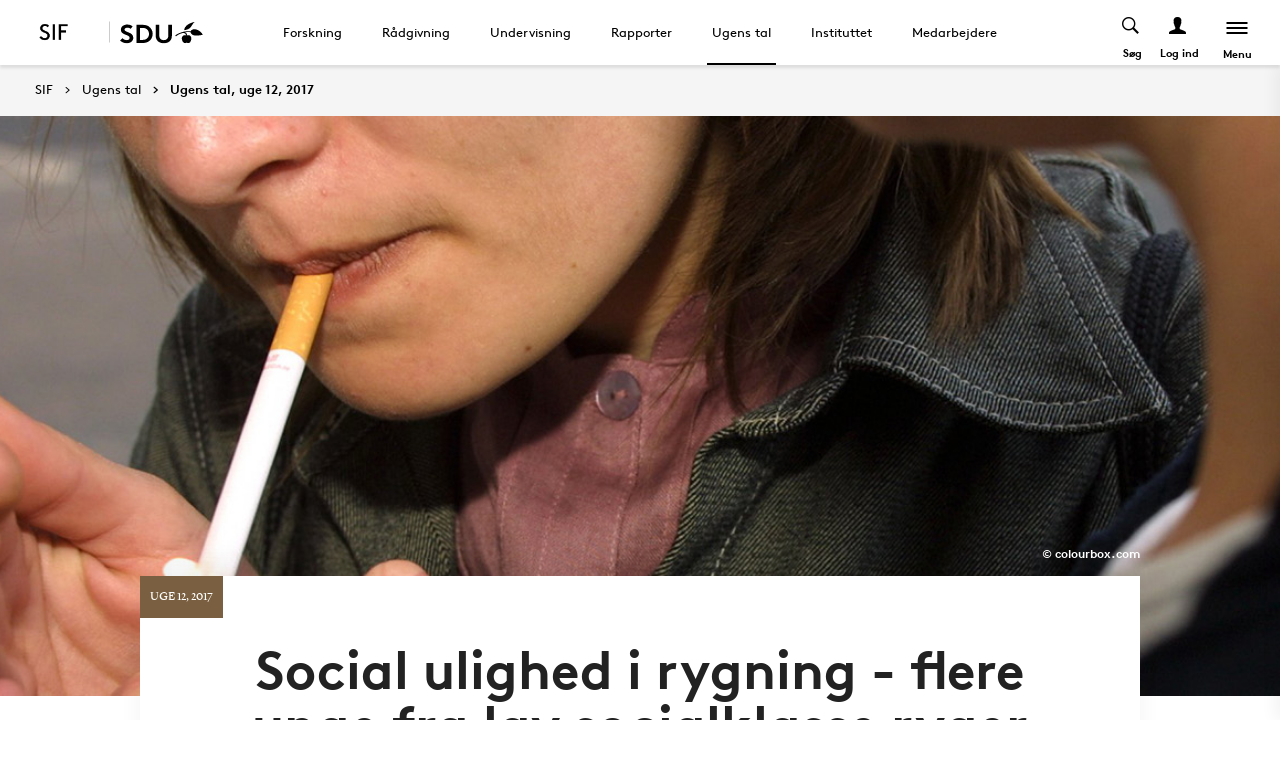

--- FILE ---
content_type: text/html; charset=utf-8
request_url: https://www.sdu.dk/da/sif/ugens_tal/12_2017
body_size: 14792
content:

<!DOCTYPE html>
<!--[if lt IE 7]> <html class="no-js lt-ie9 lt-ie8 lt-ie7" lang="da-DK"> <![endif]-->
<!--[if IE 7]>    <html class="no-js lt-ie9 lt-ie8" lang="da-DK"> <![endif]-->
<!--[if IE 8]>    <html class="no-js lt-ie9" lang="da-DK"> <![endif]-->
<!--[if gt IE 8]><!-->
<html lang="da">
<!--<![endif]-->

<head>
    <meta charset="utf-8">
    <meta http-equiv="x-ua-compatible" content="ie=edge">
    <meta name="viewport" content="width=device-width,initial-scale=1.0,maximum-scale=4.0,user-scalable=yes">
    <meta name="srv" content="WN0MDWK0004KK" />
    <meta name="cid" content="4ca91628-dab2-44d5-82fa-4a52a8d57e60" />
    <link rel="apple-touch-icon" sizes="57x57" href="/resources/images/sdu/icon57.png">
    <link rel="apple-touch-icon" sizes="72x72" href="/resources/images/sdu/icon72.png">
    <link rel="apple-touch-icon" sizes="76x76" href="/resources/images/sdu/icon76.png">
    <link rel="apple-touch-icon" sizes="114x114" href="/resources/images/sdu/icon114.png">
    <link rel="apple-touch-icon" sizes="120x120" href="/resources/images/sdu/icon120.png">
    <link rel="apple-touch-icon" sizes="144x144" href="/resources/images/sdu/icon144.png">
    <link rel="apple-touch-icon" sizes="152x152" href="/resources/images/sdu/icon152.png">
    <link rel="shortcut icon" href="/resources/images/sdu/favicon.ico">


    <meta name="description" content="Skoleelever, hvis for&#230;ldre er uden for arbejdsmarkedet, har st&#248;rre tendens til at ryge end andre unge">


        <meta class="elastic" name="title" data-type="string" content="Ugens tal, uge 12, 2017" />
        <meta class="elastic" name="label" data-type="string" content="Uge 12, 2017" />
        <meta class="elastic" name="itemId" data-type="string" content="{4CA91628-DAB2-44D5-82FA-4A52A8D57E60}" />
        <meta class="elastic" name="description" data-type="text" content="Skoleelever, hvis for&#230;ldre er uden for arbejdsmarkedet, har st&#248;rre tendens til at ryge end andre unge" />
        <meta class="elastic" name="published_at" data-type="date" content="2017-08-17T13:49:27Z">
        <meta class="elastic" name="updated_at" data-type="date" content="2026-01-13T12:42:13Z">
        <meta class="elastic" name="pageType" data-type="string" content="FeaturePage" />
        <meta class="elastic" name="site" data-type="enum" content="sif">
        <meta class="elastic" name="language" data-type="string" content="da">
            <meta class="elastic" name="source" data-type="enum" content="https://www.sdu.dk/da/sif/ugens_tal/12_2017">
            <meta class="elastic" name="source" data-type="enum" content="/da/sif/ugens_tal">
            <meta class="elastic" name="source" data-type="enum" content="/da/sif">

    

<meta name="SiteImprove gruppe" content="Det Sundhedsvidenskabelige Fakultet; Statens institut for folkesundhed" />



    <title>Ugens tal, uge 12, 2017</title>
    
    

    <meta property="og:title" content="Ugens tal, uge 12, 2017">
    <meta property="og:site_name" content="sif">
    <meta property="og:url" content="https://www.sdu.dk/da/sif/ugens_tal/12_2017">
    <meta property="og:description" content="Skoleelever, hvis for&#230;ldre er uden for arbejdsmarkedet, har st&#248;rre tendens til at ryge end andre unge">
    <meta property="og:image" content="https://www.sdu.dk/sif/-/media/images/sif/ugens+tal/baggrundsbillede/ut_22_2017.jpg" />
    <meta property="og:type" content="website">

    <meta name="twitter:card" content="summary_large_image">
    <meta name="twitter:site" content="sif">
    <meta name="twitter:title" content="Ugens tal, uge 12, 2017">
    <meta name="twitter:description" content="Skoleelever, hvis for&#230;ldre er uden for arbejdsmarkedet, har st&#248;rre tendens til at ryge end andre unge">
    <meta name="twitter:image" content="https://www.sdu.dk/sif/-/media/images/sif/ugens+tal/baggrundsbillede/ut_22_2017.jpg">

    <link rel="stylesheet" type="text/css" href="/resources/css/sdu/slick-1.8.1.css">
    <link rel="stylesheet" type="text/css" href="/resources/css/sdu/accessible-slick-theme-1.0.1.min.css">
    <link href="/resources/css/sdu/aos-2.3.1.css" rel="stylesheet">
    <link href="/resources/css/sdu/responsive-tabs-1.6.3.min.css" rel="stylesheet" />
    <link rel="stylesheet" href="/resources/css/sdu/lity-2.4.1.min.css" />

            <link rel="stylesheet" href="/resources/css/sdu/app_v1.36b7ee7a-4bdd-4101-d2c0-42227c43c81b.css">

    <meta property="sitename" content="sif" />
    <script>
        var BaseUrl = "/da/sif";
    </script>
</head>             

<body class="theme-brown sif 0 lang-da pagefeature   " style="">
    <section data-elastic-exclude><a class="bypass-block" href="#main-placeholder">Skip to main content</a></section>
    <!--[if lt IE 9]>
    <p class="browserupgrade">You are using an <strong>outdated</strong> browser. Please <a href="http://browsehappy.com/">upgrade your browser</a> to improve your experience.</p>
<![endif]-->
        


<!-- Off Canvas Menu -->
<aside class="right-off-canvas-menu offcanvas">
    <div class="offcanvas__top">
        
                <a href="/da/sif" class="logo-subsite" style="background-image: url('https://www.sdu.dk/sif/-/media/images/sif/logo/logo_dansk_1000x567_2018_06_15.png')">
                    SIF
                </a>

        <span class="right-off-canvas-toggle offcanvas__toggle close">
            <span></span>
        </span>
    </div>

    
    <section class="sidenav" data-elastic-exclude>
        <a class="h6" href="/da/sif" target="_self">SIF</a>

                <ul id="main-menu" class="sm sm-vertical sm-sdu">
                <li >
                    <a href="/da/sif/forskning" target="_self"><div class="icon-arrow_link"></div>Forskning</a>
                    
                </li>
                <li >
                    <a href="/da/sif/raadgivning" target="_self"><div class="icon-arrow_link"></div>R&#229;dgivning</a>
                    
                </li>
                <li >
                    <a href="/da/sif/undervisning" target="_self"><div class="icon-arrow_link"></div>Undervisning</a>
                    
                </li>
                <li >
                    <a href="/da/sif/rapporter" target="_self"><div class="icon-arrow_link"></div>Rapporter</a>
                    
                </li>
                <li >
                    <a href="/da/sif/ugens_tal" target="_self"><div class="icon-arrow_link"></div>Ugens tal</a>
                    
                </li>
                <li >
                    <a href="/da/sif/instituttet" target="_self"><div class="icon-arrow_link"></div>Instituttet</a>
                    
                </li>
                <li >
                    <a href="/da/sif/medarbejdere" target="_self"><div class="icon-arrow_link"></div>Medarbejdere</a>
                    
                </li>
        </ul>


    </section>




    <div class="header__subnav">
        <ul>
                <li>
                    <a id="login-modal" class="login-toggle--mobile" href="#" data-reveal-id="login">
                        <div class="icon-profile"></div><span>Log ind</span>
                    </a>
                </li>
                            <li>
                    <a href="http://www.sdu.dk/" target="_blank">
                        <i class="icon-new_site"></i>
                        <span>
                            <svg width="50" height="15" viewBox="0 0 83 22" xmlns="http://www.w3.org/2000/svg"><g fill="#000" fill-rule="evenodd"><path d="M2.38 16.65c1.085 1.142 2.74 2 4.474 2 1.63 0 2.77-.962 2.77-2.286 0-2.342-3.528-2.627-6.078-4.056C2.054 11.476.86 10.228.86 8.176c0-3.25 3.12-5.123 6.266-5.123 1.927 0 3.718.443 5.508 1.716l-1.9 2.6C9.975 6.692 8.7 6.17 7.453 6.17c-1.383 0-2.93.573-2.93 1.976 0 2.937 8.763 2.03 8.763 8.163 0 3.225-3.012 5.46-6.43 5.46-2.55 0-4.91-1.014-6.863-2.73l2.387-2.39M22.372 3.313c3.01 0 4.99.624 6.538 1.716 2.332 1.663 3.77 4.366 3.77 7.382 0 3.015-1.438 5.72-3.77 7.382-1.547 1.092-3.527 1.717-6.538 1.717h-5.97V3.314h5.97zm5.262 5.147c-1.06-1.273-2.604-2.027-4.856-2.027h-2.712V18.39h2.712c2.252 0 3.797-.753 4.856-2.026.868-1.042 1.384-2.445 1.384-3.952 0-1.508-.516-2.912-1.384-3.952zM38.103 19.898c-1.573-1.352-2.44-3.275-2.44-6.056V3.312h3.66v10.79c0 1.662.464 2.677 1.25 3.378.813.754 1.952 1.17 3.228 1.17 1.275 0 2.414-.416 3.23-1.17.785-.7 1.246-1.716 1.246-3.38V3.314h3.662v10.53c0 2.78-.867 4.703-2.44 6.055-1.466 1.248-3.555 1.872-5.697 1.872-2.143 0-4.232-.624-5.697-1.872M70.653 10.864c.243 1.148 1.184 2.75 4.212 3.18 1.82.255 6.052-.317 8.026-.774-1.31-2.193-3.69-4.636-6.636-5.307-2.963-.673-4.92.19-5.605 1.966M65.927 13.815s-.217-.182-.96-.19c-1.31-.015-2.224.56-2.86 1.923-.614 1.317-.19 3.387.64 4.583.47.674 1.29 1.52 2.27 1.52s1.257-.49 1.6-.49c.346 0 .664.478 1.683.478 1.02 0 1.825-.907 2.163-1.42.785-1.183 1.18-3.33.61-4.637-.494-1.135-1.337-1.925-2.422-1.937-.778-.01-1.527.272-1.527.272" /><path d="M71.1 10.875L71.1 9.94c-1.747-.367-4.8-.333-7.66.342-1.66.392-4.993 1.337-8.213 3.542l.743.997c2.335-1.845 4.64-2.787 6.466-3.224 2.425-.58 3.71.977 3.57 2.56l1.184-.002c-.192-1.955-.98-3.002-2.352-3.293 1.47-.318 4.696-.523 6.265.015M66.412 4.234C69.21 1.43 74.742.39 74.742.39c-2.596 1.984-2.65 4.423-5.236 6.43-1.637 1.27-4.02 1.758-5.283 1.835.074-.767.142-2.367 2.19-4.42" /></g></svg>
                        </span>
                    </a>
                </li>
        </ul>
    </div>

</aside>

<div id="login" class="reveal-modal full" data-reveal aria-labelledby="login-modal">    
    <span class="right-off-canvas-toggle offcanvas__toggle close-reveal-modal close">
        <span></span>
    </span>
</div>
        <div class="off-canvas-wrap" data-offcanvas>
            <div class="inner-wrap">
                <!-- Rest of the page -->
                <div class="main">





<header class="header header--regular " aria-label="Main navigation">

    <div class="header__logo">

        <div class="header__logo__img header__logo__subsite">
            <a href="/da/sif" style="background-image: url('https://www.sdu.dk/sif/-/media/images/sif/logo/logo_dansk_1000x567_2018_06_15.png')">
                <span>SIF</span>
            </a>
        </div>
    <div class="header__logo__img header__logo__sdu">
        <a href="http://sdu.dk/da">
            <span>SDU</span>
            <svg width="83" height="22" version="1.1" xmlns="http://www.w3.org/2000/svg" xmlns:xlink="http://www.w3.org/1999/xlink" x="0px" y="0px" viewBox="0 0 83 22" xml:space="preserve">                        
            <g fill="#000" fill-rule="evenodd"><path d="M2.38 16.65c1.085 1.142 2.74 2 4.474 2 1.63 0 2.77-.962 2.77-2.286 0-2.342-3.528-2.627-6.078-4.056C2.054 11.476.86 10.228.86 8.176c0-3.25 3.12-5.123 6.266-5.123 1.927 0 3.718.443 5.508 1.716l-1.9 2.6C9.975 6.692 8.7 6.17 7.453 6.17c-1.383 0-2.93.573-2.93 1.976 0 2.937 8.763 2.03 8.763 8.163 0 3.225-3.012 5.46-6.43 5.46-2.55 0-4.91-1.014-6.863-2.73l2.387-2.39M22.372 3.313c3.01 0 4.99.624 6.538 1.716 2.332 1.663 3.77 4.366 3.77 7.382 0 3.015-1.438 5.72-3.77 7.382-1.547 1.092-3.527 1.717-6.538 1.717h-5.97V3.314h5.97zm5.262 5.147c-1.06-1.273-2.604-2.027-4.856-2.027h-2.712V18.39h2.712c2.252 0 3.797-.753 4.856-2.026.868-1.042 1.384-2.445 1.384-3.952 0-1.508-.516-2.912-1.384-3.952zM38.103 19.898c-1.573-1.352-2.44-3.275-2.44-6.056V3.312h3.66v10.79c0 1.662.464 2.677 1.25 3.378.813.754 1.952 1.17 3.228 1.17 1.275 0 2.414-.416 3.23-1.17.785-.7 1.246-1.716 1.246-3.38V3.314h3.662v10.53c0 2.78-.867 4.703-2.44 6.055-1.466 1.248-3.555 1.872-5.697 1.872-2.143 0-4.232-.624-5.697-1.872M70.653 10.864c.243 1.148 1.184 2.75 4.212 3.18 1.82.255 6.052-.317 8.026-.774-1.31-2.193-3.69-4.636-6.636-5.307-2.963-.673-4.92.19-5.605 1.966M65.927 13.815s-.217-.182-.96-.19c-1.31-.015-2.224.56-2.86 1.923-.614 1.317-.19 3.387.64 4.583.47.674 1.29 1.52 2.27 1.52s1.257-.49 1.6-.49c.346 0 .664.478 1.683.478 1.02 0 1.825-.907 2.163-1.42.785-1.183 1.18-3.33.61-4.637-.494-1.135-1.337-1.925-2.422-1.937-.778-.01-1.527.272-1.527.272" /><path d="M71.1 10.875L71.1 9.94c-1.747-.367-4.8-.333-7.66.342-1.66.392-4.993 1.337-8.213 3.542l.743.997c2.335-1.845 4.64-2.787 6.466-3.224 2.425-.58 3.71.977 3.57 2.56l1.184-.002c-.192-1.955-.98-3.002-2.352-3.293 1.47-.318 4.696-.523 6.265.015M66.412 4.234C69.21 1.43 74.742.39 74.742.39c-2.596 1.984-2.65 4.423-5.236 6.43-1.637 1.27-4.02 1.758-5.283 1.835.074-.767.142-2.367 2.19-4.42" /></g>
                    </svg>
        </a>
    </div>

        
    </div>
    





        <nav class="header__nav" aria-label="Main navigation" data-elastic-exclude>
                    <ul >
                <li>
                    <a href="/da/sif/forskning"  target="_self">

                        Forskning
                    </a>
        <ul "d_49B201E7830B43A38EF5E0B2DD14BCAA" class="header__dropdown">
                <li>
                    <a href="/da/sif/forskning/forskningsomraader"  target="_self">

                        Forskningsomr&#229;der
                    </a>
                </li>
                <li>
                    <a href="/da/sif/undervisning/phd_projekter"  target="">

                        Ph.d.-projekter
                    </a>
                </li>
                <li>
                    <a href="/da/sif/forskning/videnskabelige_artikler"  target="_self">

                        Videnskabelige artikler
                    </a>
                </li>
        </ul>
                </li>
                <li>
                    <a href="/da/sif/raadgivning"  target="_self">

                        R&#229;dgivning
                    </a>
        <ul "d_5B341FBB711049DA90817B8DCC244C56" class="header__dropdown">
                <li>
                    <a href="/da/sif/raadgivning/eksterne_parter"  target="_self">

                        R&#229;dgivning af eksterne parter
                    </a>
                </li>
                <li>
                    <a href="/da/sif/raadgivning/myndigheder"  target="_self">

                        Myndighedsbetjening
                    </a>
                </li>
        </ul>
                </li>
                <li>
                    <a href="/da/sif/undervisning"  target="_self">

                        Undervisning
                    </a>
        <ul "d_19D86F13D6D14C76B8CAE76A6222AF00" class="header__dropdown">
                <li>
                    <a href="/da/sif/undervisning/efteruddannelse"  target="_self">

                        Efteruddannelse
                    </a>
                </li>
                <li>
                    <a href="/da/sif/undervisning/phd_projekter"  target="_self">

                        Ph.d.-projekter
                    </a>
                </li>
        </ul>
                </li>
                <li>
                    <a href="/da/sif/rapporter"  target="_self">

                        Rapporter
                    </a>
        <ul "d_1D78265D3B0542A0B2985371A4288B5A" class="header__dropdown">
                <li>
                    <a href="/da/sif/rapporter/2026"  target="_self">

                        2026
                    </a>
                </li>
                <li>
                    <a href="/da/sif/rapporter/2025"  target="_self">

                        2025
                    </a>
                </li>
                <li>
                    <a href="/da/sif/rapporter/2024"  target="_self">

                        2024
                    </a>
                </li>
                <li>
                    <a href="/da/sif/rapporter/2023"  target="_self">

                        2023
                    </a>
                </li>
                <li>
                    <a href="/da/sif/rapporter/2022"  target="_self">

                        2022
                    </a>
                </li>
                <li>
                    <a href="/da/sif/rapporter/2021"  target="_self">

                        2021
                    </a>
                </li>
                <li>
                    <a href="/da/sif/rapporter/2020"  target="_self">

                        2020
                    </a>
                </li>
                <li>
                    <a href="/da/sif/rapporter/interventioner"  target="_self">

                        Interventioner
                    </a>
                </li>
                <li>
                    <a href="/da/sif/rapporter/alkohol"  target="_self">

                        Alkohol
                    </a>
                </li>
                <li>
                    <a href="/da/sif/rapporter/tobak-og-nikotinforbrug"  target="_self">

                        Tobak og nikotinforbrug
                    </a>
                </li>
                <li>
                    <a href="/da/sif/rapporter/mental-sundhed"  target="_self">

                        Mental sundhed
                    </a>
                </li>
                <li>
                    <a href="/da/sif/rapporter/ulighed-i-sundhed"  target="_self">

                        Ulighed i sundhed
                    </a>
                </li>
                <li>
                    <a href="/da/sif/rapporter/kroniske-sygdomme"  target="_self">

                        Kroniske sygdomme
                    </a>
                </li>
                <li>
                    <a href="/da/sif/rapporter/fysisk-aktivitet"  target="_self">

                        Fysisk aktivitet
                    </a>
                </li>
                <li>
                    <a href="/da/sif/rapporter/unge"  target="_self">

                        Unge
                    </a>
                </li>
                <li>
                    <a href="/da/sif/rapporter/boern"  target="_self">

                        B&#248;rn
                    </a>
                </li>
                <li>
                    <a href="/da/sif/rapporter/befolkningsundersoegelser"  target="_self">

                        Befolkningsunders&#248;gelser
                    </a>
                </li>
                <li>
                    <a href="/da/sif/rapporter/groenland"  target="_self">

                        Gr&#248;nland
                    </a>
                </li>
                <li>
                    <a href="/da/sif/rapporter/geografi-og-sundhed"  target="_self">

                        Geografi og sundhed
                    </a>
                </li>
                <li>
                    <a href="/da/sif/rapporter/anden-forskning-paa-sif"  target="_self">

                        Anden forskning p&#229; SIF
                    </a>
                </li>
                <li>
                    <a href="/da/sif/rapporter/maxipixi"  target="_self">

                        Maxipixi
                    </a>
                </li>
                <li>
                    <a href="/da/sif/rapporter/etniske_minoriteter"  target="_self">

                        Etniske minoriteter
                    </a>
                </li>
                <li>
                    <a href="/da/sif/rapporter/drukneulykker"  target="_self">

                        Drukneulykker
                    </a>
                </li>
                <li>
                    <a href="/da/sif/rapporter/vold"  target="_self">

                        Vold
                    </a>
                </li>
        </ul>
                </li>
                <li>
                    <a href="/da/sif/ugens_tal" class=active target="_self">

                        Ugens tal
                    </a>
                </li>
                <li>
                    <a href="/da/sif/instituttet"  target="_self">

                        Instituttet
                    </a>
        <ul "d_FDB2F13078E949DB894DDF5F29FC2C8E" class="header__dropdown">
                <li>
                    <a href="/da/sif/instituttet/organisation"  target="_self">

                        Organisationen
                    </a>
                </li>
                <li>
                    <a href="/da/sif/instituttet/ledelse"  target="_self">

                        Ledelsen
                    </a>
                </li>
                <li>
                    <a href="/da/sif/instituttet/forskningsgrupper"  target="_self">

                        Forskningsgrupper
                    </a>
                </li>
                <li>
                    <a href="/da/sif/instituttet/forskningscentre"  target="_self">

                        Forskningscentre
                    </a>
                </li>
                <li>
                    <a href="/da/sif/instituttet/sekretariat"  target="_self">

                        Sekretariatet
                    </a>
                </li>
                <li>
                    <a href="/da/sif/instituttet/sifs_strategi"  target="_self">

                        SIFs strategi
                    </a>
                </li>
                <li>
                    <a href="/da/sif/instituttet/institutraad"  target="_self">

                        Institutr&#229;d
                    </a>
                </li>
                <li>
                    <a href="/da/sif/instituttet/raadgivende_udvalg"  target="_self">

                        R&#229;dgivende udvalg
                    </a>
                </li>
                <li>
                    <a href="/da/sif/instituttet/ledige_stillinger"  target="_self">

                        Ledige stillinger
                    </a>
                </li>
                <li>
                    <a href="/da/sif/instituttet/arrangementer"  target="_self">

                        Arrangementer
                    </a>
                </li>
                <li>
                    <a href="/da/sif/instituttet/historie"  target="_self">

                        Instituttets historie
                    </a>
                </li>
                <li>
                    <a href="/da/sif/instituttet/historisk-arkiv"  target="_self">

                        Historisk arkiv
                    </a>
                </li>
                <li>
                    <a href="/da/sif/instituttet/bibliotek"  target="_self">

                        Bibliotek
                    </a>
                </li>
                <li>
                    <a href="https://www.sdu.dk/da/beredskabssider/sif"  target="_blank">

                        Beredskabsplan
                    </a>
                </li>
                <li>
                    <a href="/da/sif/instituttet/kontakt"  target="_self">

                        Kontakt
                    </a>
                </li>
        </ul>
                </li>
                <li>
                    <a href="/da/sif/medarbejdere"  target="_self">

                        Medarbejdere
                    </a>
        <ul "d_1E6C9395192F4DF89623D5FCB6ADFBBA" class="header__dropdown">
                <li>
                    <a href="/da/sif/medarbejdere/institutledelse"  target="_self">

                        Institutledelse
                    </a>
                </li>
                <li>
                    <a href="/da/sif/medarbejdere/videnskabeligt_personale"  target="_self">

                        Videnskabeligt personale
                    </a>
                </li>
                <li>
                    <a href="/da/sif/medarbejdere/sekretariatet"  target="_self">

                        Teknisk og administrativt personale
                    </a>
                </li>
                <li>
                    <a href="/da/sif/medarbejdere/adjungerede-professorer_og_gaesteforskere"  target="_self">

                        Adjungerede professorer og g&#230;steforskere
                    </a>
                </li>
        </ul>
                </li>
        </ul>

        </nav>




    <div class="top-navigation">
        <div class="top-navigation__megamenu  top-navigation__search">
            <button class="toggle header__search__toggle" id="test1" aria-label="Toggel search" aria-haspopup="true" aria-expanded="false">

                <span>S&#248;g</span>

                <div class="icon-search"></div>

            </button>
            <div class="dropdown-menu__megamenu">

                <div class="container">

                    <div class="row">
                        <div class="large-12 columns">
                            <div class="search-bar">

                                <div class="row">

                                    <div class="large-8 small-12 columns">

                                        <h2>S&#248;g</h2>

                                        <form class="form-group header__dropdown--search" id="SearchForm" data-source="" data-local="0" data-sourcetitle="">
                                            <div class="form-group">

                                                <input type="search" name="keyword" autocomplete="off" placeholder="" S&#248;g ..." aria-label="Search input">

                                                <button class="btn__search" type="submit" aria-label="submit search">

                                                    <svg width="36" height="40" viewBox="0 0 36 40" fill="none" xmlns="http://www.w3.org/2000/svg">

                                                        <circle cx="15" cy="15" r="14" stroke="black" stroke-width="2"></circle>

                                                        <path d="M25.4143 26.5858L34.0002 36.9999" stroke="black" stroke-width="2"></path>

                                                    </svg>

                                                </button>

                                            </div>

                                        </form>

                                    </div>

                                </div>

                            </div>


                        </div>
                        <div class="large-12 columns">
                                <div class="megamenu__logo">
                                    <svg width="80" height="22" viewBox="0 0 80 22" fill="none" xmlns="http://www.w3.org/2000/svg">
                                        <path d="M80 12.9722C78.4417 13.3491 75.428 13.8148 73.4202 13.8148C69.2755 13.8148 68.3503 11.4502 68.1446 10.4281C66.5319 10.0612 63.8609 10.2548 62.5768 10.5471C63.8407 10.8252 64.5927 11.8029 64.8164 13.6092C65.2806 13.4488 65.7668 13.3611 66.2578 13.3491C67.6689 13.3491 68.8562 14.9618 68.8562 16.7761C68.8562 19.4351 67.3625 21.4126 65.9191 21.4126C64.9354 21.4126 64.629 20.9349 64.2963 20.9349C63.9637 20.9349 63.6916 21.4267 62.7502 21.4267C61.2826 21.4126 59.6699 19.2355 59.6699 16.758C59.6699 15.615 60.2747 13.331 62.7098 13.331C63.0577 13.3084 63.4054 13.3779 63.7178 13.5326C63.6754 12.2807 62.7784 11.1559 61.1596 11.1559C59.7767 11.1619 56.4445 12.4984 54.0254 14.5345L53.3078 13.5265C55.5817 11.8211 60.4642 9.37785 66.1227 9.37785C66.8226 9.3739 67.5217 9.42649 68.2132 9.53509C68.4853 8.80534 69.3421 7.39221 71.8639 7.39221C75.815 7.39826 78.734 10.7648 80 12.9722ZM72.1361 0C64.8043 1.59859 61.9841 5.46302 61.9841 8.32355C69.6445 7.39826 68.7091 2.59443 72.1361 0ZM50.1288 2.82222H46.5949V13.6878C46.5949 18.1973 42.7648 18.2679 42.2769 18.2679C41.7891 18.2679 37.9569 18.1973 37.9569 13.6878V2.82222H34.4231V13.4257C34.4231 19.1085 38.1565 21.4106 42.285 21.4106C46.4135 21.4106 50.1469 19.1085 50.1469 13.4257L50.1288 2.82222ZM31.5444 11.9884C31.5444 12.6839 31.4618 21.1526 21.5961 21.1526H15.8367V2.82222H21.5961C31.4618 2.82222 31.5444 11.2889 31.5444 11.9884ZM28.0106 11.9884C28.0106 9.77095 26.7426 5.96699 21.9892 5.96699H19.3685V18.0118H21.9892C26.7426 18.0118 28.0207 14.2018 28.0207 11.9884H28.0106ZM0 18.663C1.88283 20.3926 4.16077 21.4146 6.62215 21.4146C9.92012 21.4146 12.827 19.1609 12.827 15.9153C12.827 9.73869 4.37042 10.6519 4.37042 7.69258C4.37042 6.28147 5.86418 5.70493 7.19264 5.70493C8.35883 5.71709 9.48219 6.14612 10.3596 6.91445L12.194 4.29381C10.6678 3.13464 8.79429 2.52578 6.87817 2.56621C3.84226 2.56621 0.83054 4.45105 0.83054 7.72483C0.83054 13.5709 9.29722 12.3311 9.29722 15.9718C9.29722 17.3063 8.19655 18.2739 6.62618 18.2739C4.95099 18.2739 3.35442 17.4111 2.30616 16.258L0 18.663Z" fill="black" />
                                    </svg>
                                </div>

                        </div>



                    </div>

                </div>

            </div>

        </div>
        
    <div class="top-navigation__megamenu top-navigation__login">
        <button class="toggle header__login__toggle" aria-expanded="false" aria-label="Log ind menu">
            <div class="icon-profile"></div>
            <span>Log ind</span>
        </button>

        <div class="dropdown-menu__megamenu">
            <div class="container">
                <div class="row">

                    <div class="large-6 large-offset-3 columns">
                        <div class="dropdown-menu__megamenu__links">
                                <div class="link-section__links">
                                    <p class="h3">Studerende</p>
                                        <ul>
                                                    <li class="list__arrow-link">
                                                        <a href="https://sdu.itslearning.com/" target="">
                                                            <div class="icon-arrow_link"></div>

                                                            itslearning
                                                            <p>Adgang til dine fag/kurser</p>
                                                        </a>
                                                    </li>
                                                    <li class="list__arrow-link">
                                                        <a href="https://mitsdu.dk/da/" target="">
                                                            <div class="icon-arrow_link"></div>

                                                            MitSDU
                                                            <p>Website for studerende ved SDU</p>
                                                        </a>
                                                    </li>
                                                    <li class="list__arrow-link">
                                                        <a href="https://outlook.office.com/" target="">
                                                            <div class="icon-arrow_link"></div>

                                                            SDUmail
                                                            <p>Outlook Web Mail</p>
                                                        </a>
                                                    </li>
                                                    <li class="list__arrow-link">
                                                        <a href="https://sso.sdu.dk/client/sb.php" target="">
                                                            <div class="icon-arrow_link"></div>

                                                            Studenterselvbetjening
                                                            <p>Tilmeld dig kurser, eksamen og se resultater</p>
                                                        </a>
                                                    </li>
                                                    <li class="list__arrow-link">
                                                        <a href="https://mimer.sdu.dk/discovery/login?vid=45KBDK_SDUB:45SDUB&amp;lang=da" target="_blank">
                                                            <div class="icon-arrow_link"></div>

                                                            Bibliotek
                                                            <p>Se l&#229;nerstatus, reservationer og forny l&#229;n</p>
                                                        </a>
                                                    </li>
                                                    <li class="list__arrow-link">
                                                        <a href="https://digitaleksamen.sdu.dk/" target="">
                                                            <div class="icon-arrow_link"></div>

                                                            DigitalEksamen
                                                            <p>Adgang til DigitalEksamen</p>
                                                        </a>
                                                    </li>
                                        </ul>
                                </div>
                                <div class="link-section__links">
                                    <p class="h3">Ansatte</p>
                                        <ul>
                                                    <li class="list__arrow-link">
                                                        <a href="https://sdu.itslearning.com/" target="">
                                                            <div class="icon-arrow_link"></div>

                                                            itslearning
                                                            <p>SDU&#39;s e-l&#230;ringsportal</p>
                                                        </a>
                                                    </li>
                                                    <li class="list__arrow-link">
                                                        <a href="https://sdunet.dk " target="">
                                                            <div class="icon-arrow_link"></div>

                                                            SDUnet
                                                            <p>Intranet for ansatte</p>
                                                        </a>
                                                    </li>
                                                    <li class="list__arrow-link">
                                                        <a href="https://digitaleksamen.sdu.dk/" target="">
                                                            <div class="icon-arrow_link"></div>

                                                            DigitalEksamen
                                                            <p>Adgang til DigitalEksamen</p>
                                                        </a>
                                                    </li>
                                        </ul>
                                </div>
                                <div class="link-section__links">
                                    <p class="h3">Find</p>
                                        <ul>
                                                    <li class="list__arrow-link">
                                                        <a href="https://www.sdu.dk/da/service/findperson" target="">
                                                            <div class="icon-arrow_link"></div>

                                                            Find person
                                                            <p>S&#248;g efter kontaktinformation p&#229; ansatte</p>
                                                        </a>
                                                    </li>
                                                    <li class="list__arrow-link">
                                                        <a href="https://www.sdu.dk/da/service/vejviser" target="">
                                                            <div class="icon-arrow_link"></div>

                                                            Vejviser
                                                            <p>Hvordan finder du Syddansk Universitet?</p>
                                                        </a>
                                                    </li>
                                        </ul>
                                </div>
                            
                            <div id="login-cookies-section" class="link-section__links" style="display:none">
                                <p class="h3">Startside</p>
                                <ul>
                                        <li id="login-button" class="list__arrow-link">
                                            <a href="/SSO-redirect?returnUrl=https://www.sdu.dk/da/sif/ugens_tal/12_2017?fromlogin=1" target="">
                                                <div class="icon-arrow_link"></div>
                                                Log ind
                                            </a>
                                        </li>
                                    <li id="login-cookie-remove" class="list__arrow-link" style="display:none">
                                        <a href="javascript:localStorage.setItem('defaultPage', 'none');alert('Standardsiden er blevet nulstillet.');location.reload();" target="">
                                            <div class="icon-arrow_link"></div>
                                            Nulstil standardsiden
                                        </a>
                                    </li>
                                    <li id="login-cookie-add" class="list__arrow-link" style="display:none">
                                        <a href="javascript:localStorage.removeItem('none');localStorage.setItem('defaultPage', window.location.href);localStorage.setItem('defaultPageExpiry', '0');location.reload();" target="">
                                            <div class="icon-arrow_link"></div>
                                            Indstil som standardsiden
                                        </a>
                                    </li>
                                </ul>
                            </div>
                        </div>
                    </div>

                    <div class="large-12 columns">
                            <div class="megamenu__logo">
                                <svg width="80" height="22" viewBox="0 0 80 22" fill="none" xmlns="http://www.w3.org/2000/svg">
                                    <path d="M80 12.9722C78.4417 13.3491 75.428 13.8148 73.4202 13.8148C69.2755 13.8148 68.3503 11.4502 68.1446 10.4281C66.5319 10.0612 63.8609 10.2548 62.5768 10.5471C63.8407 10.8252 64.5927 11.8029 64.8164 13.6092C65.2806 13.4488 65.7668 13.3611 66.2578 13.3491C67.6689 13.3491 68.8562 14.9618 68.8562 16.7761C68.8562 19.4351 67.3625 21.4126 65.9191 21.4126C64.9354 21.4126 64.629 20.9349 64.2963 20.9349C63.9637 20.9349 63.6916 21.4267 62.7502 21.4267C61.2826 21.4126 59.6699 19.2355 59.6699 16.758C59.6699 15.615 60.2747 13.331 62.7098 13.331C63.0577 13.3084 63.4054 13.3779 63.7178 13.5326C63.6754 12.2807 62.7784 11.1559 61.1596 11.1559C59.7767 11.1619 56.4445 12.4984 54.0254 14.5345L53.3078 13.5265C55.5817 11.8211 60.4642 9.37785 66.1227 9.37785C66.8226 9.3739 67.5217 9.42649 68.2132 9.53509C68.4853 8.80534 69.3421 7.39221 71.8639 7.39221C75.815 7.39826 78.734 10.7648 80 12.9722ZM72.1361 0C64.8043 1.59859 61.9841 5.46302 61.9841 8.32355C69.6445 7.39826 68.7091 2.59443 72.1361 0ZM50.1288 2.82222H46.5949V13.6878C46.5949 18.1973 42.7648 18.2679 42.2769 18.2679C41.7891 18.2679 37.9569 18.1973 37.9569 13.6878V2.82222H34.4231V13.4257C34.4231 19.1085 38.1565 21.4106 42.285 21.4106C46.4135 21.4106 50.1469 19.1085 50.1469 13.4257L50.1288 2.82222ZM31.5444 11.9884C31.5444 12.6839 31.4618 21.1526 21.5961 21.1526H15.8367V2.82222H21.5961C31.4618 2.82222 31.5444 11.2889 31.5444 11.9884ZM28.0106 11.9884C28.0106 9.77095 26.7426 5.96699 21.9892 5.96699H19.3685V18.0118H21.9892C26.7426 18.0118 28.0207 14.2018 28.0207 11.9884H28.0106ZM0 18.663C1.88283 20.3926 4.16077 21.4146 6.62215 21.4146C9.92012 21.4146 12.827 19.1609 12.827 15.9153C12.827 9.73869 4.37042 10.6519 4.37042 7.69258C4.37042 6.28147 5.86418 5.70493 7.19264 5.70493C8.35883 5.71709 9.48219 6.14612 10.3596 6.91445L12.194 4.29381C10.6678 3.13464 8.79429 2.52578 6.87817 2.56621C3.84226 2.56621 0.83054 4.45105 0.83054 7.72483C0.83054 13.5709 9.29722 12.3311 9.29722 15.9718C9.29722 17.3063 8.19655 18.2739 6.62618 18.2739C4.95099 18.2739 3.35442 17.4111 2.30616 16.258L0 18.663Z" fill="black" />
                                </svg>
                            </div>

                    </div>

                </div>
            </div>
        </div>
    </div>

        
        
        <span class="right-off-canvas-toggle offcanvas__toggle">
            <span></span>
            <div class="menu-toggle">Menu</div>
        </span>
    </div>
</header>                    


                    


<main id="main-placeholder" class="main-placeholder" >
    


    <div class="row fullWidth">
        <div class="large-12">
            <nav class="breadcrumbs breadcrumbs--page-top " data-elastic-exclude aria-label="breadcrumbs navigation">
                <a href="/da/sif">SIF</a>
                        <a href="/da/sif/ugens_tal" target="_self">Ugens tal</a>
                        <a href="/da/sif/ugens_tal/12_2017" target="_self">Ugens tal, uge 12, 2017</a>
            </nav>
        </div>
    </div>




<article class="feature" id="featurepage">
            <div class="feature__top" style="background-image:url('https://www.sdu.dk/sif/-/media/images/sif/ugens+tal/baggrundsbillede/ut_22_2017.jpg')">
                <img class="showPrint" src="https://www.sdu.dk/sif/-/media/images/sif/ugens+tal/baggrundsbillede/ut_22_2017.jpg">
            </div>
        <div class="feature__title">
            <div class="row small-collapse">
                <div class="large-10 columns large-centered">
                    <div class="feature__title__tags">
                            <em>
                                Uge 12, 2017
                            </em>
                                                    <p class="copyright-text__hero">© colourbox.com</p>
                    </div>

                    


                        <div class="large-10 large-centered columns text-center">
                            <h1>
                                Social ulighed i rygning - flere unge fra lav socialklasse ryger
                            </h1>
                        </div>
                                            <div class="large-8 large-centered columns text-center">
                            <p class="h4">
                                Skoleelever, hvis forældre er uden for arbejdsmarkedet, har større tendens til at ryge end andre unge
                            </p>
                        </div>
                </div>
            </div>
        </div>
    <div class="row">
        <div class="medium-6 medium-push-3 columns">

            <div class="feature__body">
                <div class="rich-text-editor"><p>Rygning blandt unge er socialt sk&aelig;vt fordelt i Danmark.<br>
<br>
Blandt 15-&aring;rige, der kommer fra familier, hvor begge for&aelig;ldre er arbejdsl&oslash;se, ryger 16 procent dagligt og otte procent lejlighedsvist. Til sammenligning t&aelig;nder fire procent af de 15-&aring;rige, hvis for&aelig;ldre er i arbejde, dagligt for en cigaret, mens 13 procent g&oslash;r det en gang imellem.<br>
<br>
Det viser tal fra Statens Institut for Folkesundhed, SDU.<br>
<br>
Forskningen viser ogs&aring;, at voksne rygere med en kort uddannelse har sv&aelig;rere ved at holde op med at ryge sammenlignet med voksne, der har en videreg&aring;ende uddannelse.<br>
<br>
&rdquo;Hvis man vil social ulighed i rygning til livs, handler det i h&oslash;j grad om at forebygge og undg&aring;, at de unge overhovedet begynder at ryge. Her er folkeskolerne et godt sted at s&aelig;tte ind, fordi vi ved, at langt de fleste rygere har startet deres rygekarriere tidligt i deres ungdoms&aring;r,&rdquo; siger professor Pernille Due fra Statens Institut for Folkesundhed, SDU. </p>
<h4>Indsats skal forebygge rygning</h4>
<p>For at forebygge rygning i folkeskolerne tager Statens Institut for Folkesundhed nu fat p&aring; en indsats, der som udgangspunkt er til alle elever i 7.-9. klasse og deres for&aelig;ldre. Dog er der s&aelig;rligt fokus p&aring; de elever, hvis for&aelig;ldre enten er uden for arbejdsmarkedet, selv er rygere eller har en kort uddannelse.<br>
<br>
Indsatsen hedder X:IT og har allerede v&aelig;ret afpr&oslash;vet 50 skoler landet over. Erfaringerne herfra viser, at elever med for&aelig;ldre uden job, med kort uddannelse eller som selv ryger, var sv&aelig;rere at n&aring; end elever med for&aelig;ldre med job og l&aelig;ngerevarende uddannelse. En del af grunden til dette var, at X:ITs undervisningsmateriale var for akademisk i sit sprog, og at indsatsen generelt var d&aring;rligt m&aring;lrettet til den gruppe.<br>
<br>
Det har forskerne taget konsekvensen af. Skoler, for&aelig;ldre og elever f&aring;r nu nyt materiale, der denne gang er skrevet i et mere let tilg&aelig;ngeligt sprog. I det nye materiale er der ogs&aring; flere tegninger i stedet for fotos, ligesom man nu, for i det hele taget at n&aring; en bredere m&aring;lgruppe, i h&oslash;jere grad vil benytte sig af humor.<br>
<br>
&rdquo;X:IT henvender sig i h&oslash;j grad ogs&aring; til for&aelig;ldrene, for det er utroligt vigtigt med for&aelig;ldreopbakning. Dog viste erfaringerne fra de f&oslash;rste 50 skoler, at mange for&aelig;ldre slet ikke var klar over, hvor vigtig en rolle, de spiller her i forhold til deres barn.<br>
<br>
Derfor er m&aring;let med den nye indsats ogs&aring;, at for&aelig;ldrene bliver bevidste om, at de kan forhindre barnet i at begynde at ryge. De kan for eksempel st&oslash;tte barnet og tale med det om, hvor skadeligt det er at ryge,&rdquo; siger Pernille Due.</p>
<h4>Anbefales af Sundhedsstyrelsen</h4>
<p>Resultater fra X:IT viser, at de skoler, der f&oslash;lger projektet til fulde, har halvt s&aring; mange elever, der ryger efter endt skole&aring;r. Som f&oslash;lge heraf anbefaler Sundhedsstyrelsen skolerne at f&oslash;lge X:IT, hvis de vil g&oslash;re en indsats over for tobak.<br>
<br>
Den nye omgang X:IT begynder i det nye skole&aring;r i august, men allerede nu kan interesserede skoler melde sig. Indsatsen best&aring;r af rygeregler p&aring; skolen og undervisning, r&oslash;gfri aftaler, der indg&aring;s mellem b&oslash;rn og voksne, samt for&aelig;ldreinddragelse.<br>
<br>
X:IT er et samarbejde mellem Kr&aelig;ftens Bek&aelig;mpelse og Center for Interventionsforskning ved Statens Institut for Folkesundhed.</p></div>            </div>
        </div>
        <div class="medium-3 columns">
                <div class="article__box ctheme-black">
        <h5>Vil du læse mere?</h5>

        
        <p><a href="/da/sif/rapporter/2015/skoleboernsundersoegelsen_2014" class="button" enclosingtag="p" >Find rapporten her</a></p>
    </div>



        </div>
    </div>
    



    <div class="row">
        <div class="medium-6 medium-push-3 columns feature__bottom">
            
<div class="">
    <a class="button--arrow__back" href=".">
        <p>Tilbage til  News archive</p>
    </a>

</div>


            

<div class="article__share-original">
    <h2>Del siden p&#229;</h2>
    <a class="button" href="javascript:Cabana.Share({'url':'https://www.sdu.dk/da/sif/ugens_tal/12_2017'}, 'facebook');"><div class="icon-facebook"></div>Facebook</a>
    <a class="button" href="javascript:Cabana.Share({'url':'https://www.sdu.dk/da/sif/ugens_tal/12_2017'}, 'twitter');"><div class="icon-x-social-media"></div>X</a>
    <a class="button" href="javascript:Cabana.Share({'url':'https://www.sdu.dk/da/sif/ugens_tal/12_2017'}, 'linkedin');"><div class="icon-linkedin"></div>Linkedin</a>
    
    <a class="button" href="javascript:Cabana.Share({'url':'https://www.sdu.dk/da/sif/ugens_tal/12_2017', 'options':{'subject': 'Ugens tal, uge 12, 2017'}}, 'email');"><div class="icon-mail"></div>Email</a>
    <a class="button" href="" onclick="event.preventDefault(); Cabana.Share({'url':'https://www.sdu.dk/da/sif/ugens_tal/12_2017', 'obj':this}, 'link');" id="copy-link-button" title="Kopier URL til udklipsholder" data-aftercopylabel="Kopieret">
        <div class="icon-link"></div><span id="copy-link-label">Kopi&#233;r link</span>
    </a>
</div>
        </div>
    </div>
</article>





    <section class="article-bottom">




            <div class="row same-height-row row--flex-center">
                <div class="large-8 columns same-height-column">
                    <div class="fakultet-info">
</div>


                </div>
                <div class="large-4 columns same-height-column-bottom">
                    <div class="last-updated">
    <small>Redaktionen afsluttet: 22.03.2017</small>
</div>
                </div>
            </div>


    </section>

<section class="article-bottom">
    
</section>

</main>





    <footer class="footer">



        

<div class="footer__service-info footer__theme--black  ">
    <div class="row">
        <div class="large-4 large-push-8 columns">
            <div class="footer__social">
                    <ul>
                                                                                                                    </ul>
            </div>
        </div>
            <div class="large-4 columns">
                <div class="footer__contact"><p>Statens Institut for Folkesundhed &middot; Telefon: 6550 7777 <br />
Studiestr&aelig;de 6, 1455 K&oslash;benhavn K <br />
EAN: 5798000362130 &middot; CVR: 29283958</p></div>
            </div>
                    <div class="large-4 large-pull-8 columns">
                 

            </div>













    </div>
</div>

    </footer>
                </div>

            </div>
        </div>
        
        

<script src="/resources/js/sdu/aos-2.3.1.js"></script>

        <script type="text/javascript" id="getScriptSrc" src="/resources/js/sdu/app_v1.36b7ee7a-4bdd-4101-d2c0-42227c43c81b.js"></script>

<!-- Sitecore context: -->
<!-- Site name: sif -->
<!-- Database: web -->
<!-- Language: da -->
<!-- User: extranet\Anonymous -->
<!-- Cache Key list: -->
	<!-- view::/Views/Layouts/_Partials/Head.cshtml_#lang:DA_#data:/sitecore/content/Website/Subsites/sif/ugens_tal/12_2017_#parm:  -->
	<!-- view::/Views/Layouts/_Partials/BrowserUpgrade.cshtml_#lang:DA  -->
	<!-- controller::Cabana.SDU.Website.Controllers.NavigationController,Cabana.SDU.Website#SideNavigation_#lang:DA_#data:/sitecore/content/Website/Subsites/sif/ugens_tal/12_2017_#parm:  -->
	<!-- view::/Views/Header/Header.cshtml_#lang:DA_#data:/sitecore/content/Website/Subsites/sif/ugens_tal/12_2017_#login:False_#user:extranet\Anonymous_#parm:  -->
	<!-- controller::Cabana.SDU.Website.Controllers.NavigationController,Cabana.SDU.Website#MainNavigation_#lang:DA_#data:/sitecore/content/Website/Subsites/sif/ugens_tal/12_2017_#parm:  -->
	<!-- controller::FeatureBox#RectangularImage_#lang:DA_#data:/sitecore/content/Website/Subsites/sif/ugens_tal/12_2017_#parm:Title=Vil du l&#230;se mere?&amp;Link=&lt;link text=&quot;Find rapporten her&quot; anchor=&quot;&quot; linktype=&quot;internal&quot; class=&quot;&quot; title=&quot;&quot;  querystring=&quot;&quot; id=&quot;{1CD40AE4-9175-4CD4-A0F3-FB25A06E9677}&quot; /&gt;&amp;Theme=Black  -->
	<!-- view::/Views/Components/ArticleShare.cshtml_#lang:DA_#data:/sitecore/content/Website/Subsites/sif/ugens_tal/12_2017_#parm:ShareIconStyle={E0F5A1DB-3101-42DB-BD23-16C5845B75FA}  -->
	<!-- view::/Views/Sections/OldRelatedBottom.cshtml_#lang:DA_#data:/sitecore/content/Website/Subsites/sif/ugens_tal/12_2017_#parm:_#qs:_#index  -->
	<!-- controller::Components#ContentManagerInformation_#lang:DA_#data:/sitecore/content/Website/Subsites/sif/ugens_tal/12_2017_#parm:_#qs:  -->
	<!-- view::/Views/Components/FeatureDate.cshtml_#lang:DA_#data:/sitecore/content/Website/Subsites/sif/ugens_tal/12_2017_#parm:  -->
	<!-- view::/Views/Sections/ArticleBottom.cshtml_#lang:DA_#data:/sitecore/content/Website/Subsites/sif/ugens_tal/12_2017_#parm:_#qs:_#index  -->
	<!-- view::/Views/Footer/Footer.cshtml_#lang:DA_#data:/sitecore/content/Website/Subsites/sif/ugens_tal/12_2017_#parm:  -->
	<!-- controller::Footer#FooterBreadcrumbs_#lang:DA_#data:/sitecore/content/Website/Subsites/sif/ugens_tal/12_2017_#parm:  -->
	<!-- view::/Views/Footer/FooterServiceInfo.cshtml_#lang:DA_#data:/sitecore/content/Website/Subsites/sif/ugens_tal/12_2017_#parm:  -->
	<!-- view::/Views/Layouts/_Partials/Scripts.cshtml_#lang:DA_#data:/sitecore/content/Website/Subsites/sif/ugens_tal/12_2017_#parm:  -->




<script src="/sitecore%20modules/Web/ExperienceForms/scripts/jquery.validate.min.js"></script>
<script src="/sitecore%20modules/Web/ExperienceForms/scripts/jquery.validate.unobtrusive.min.js"></script>
<script src="/sitecore%20modules/Web/ExperienceForms/scripts/jquery.unobtrusive-ajax.min.js"></script>
<script src="/sitecore%20modules/Web/ExperienceForms/scripts/form.validate.js"></script>
<script src="/sitecore%20modules/Web/ExperienceForms/scripts/form.tracking.js"></script>
<script src="/sitecore%20modules/Web/ExperienceForms/scripts/form.conditions.js"></script>

<script type="text/javascript" src="/resources/js/sdu/jquery-migrate-1.2.1.min.js"></script>
<script type="text/javascript" src="/resources/js/sdu/slick-1.8.1.min.js"></script>

<script src="/resources/js/sdu/jquery.responsiveTabs-1.6.3.min.js"></script>
        
<script type="text/javascript">
/*<![CDATA[*/
(function() {
 var sz = document.createElement('script'); sz.type = 'text/javascript'; sz.async = true;
 sz.src = '//siteimproveanalytics.com/js/siteanalyze_11185.js';
 var s = document.getElementsByTagName('script')[0]; s.parentNode.insertBefore(sz, s);
})();
/*]]>*/
</script>
</body>
</html>